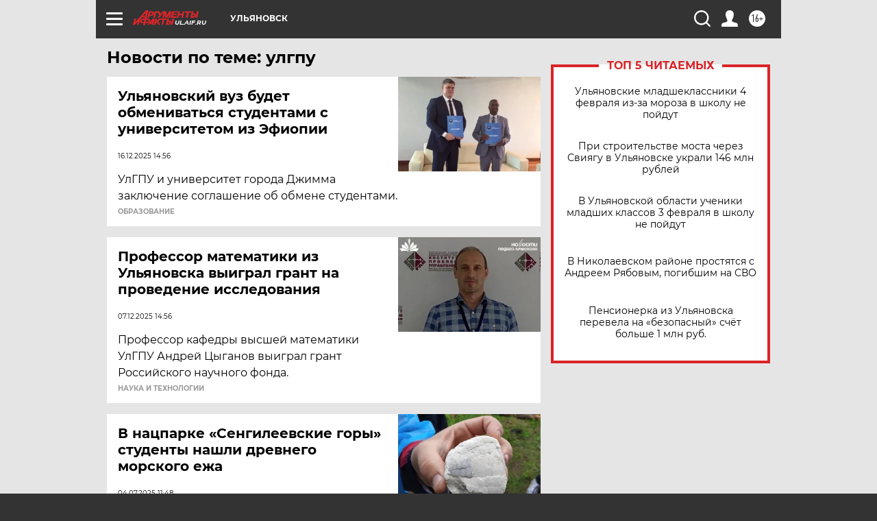

--- FILE ---
content_type: text/html
request_url: https://tns-counter.ru/nc01a**R%3Eundefined*aif_ru/ru/UTF-8/tmsec=aif_ru/814920368***
body_size: -71
content:
AA3D7903698202CEX1770128078:AA3D7903698202CEX1770128078